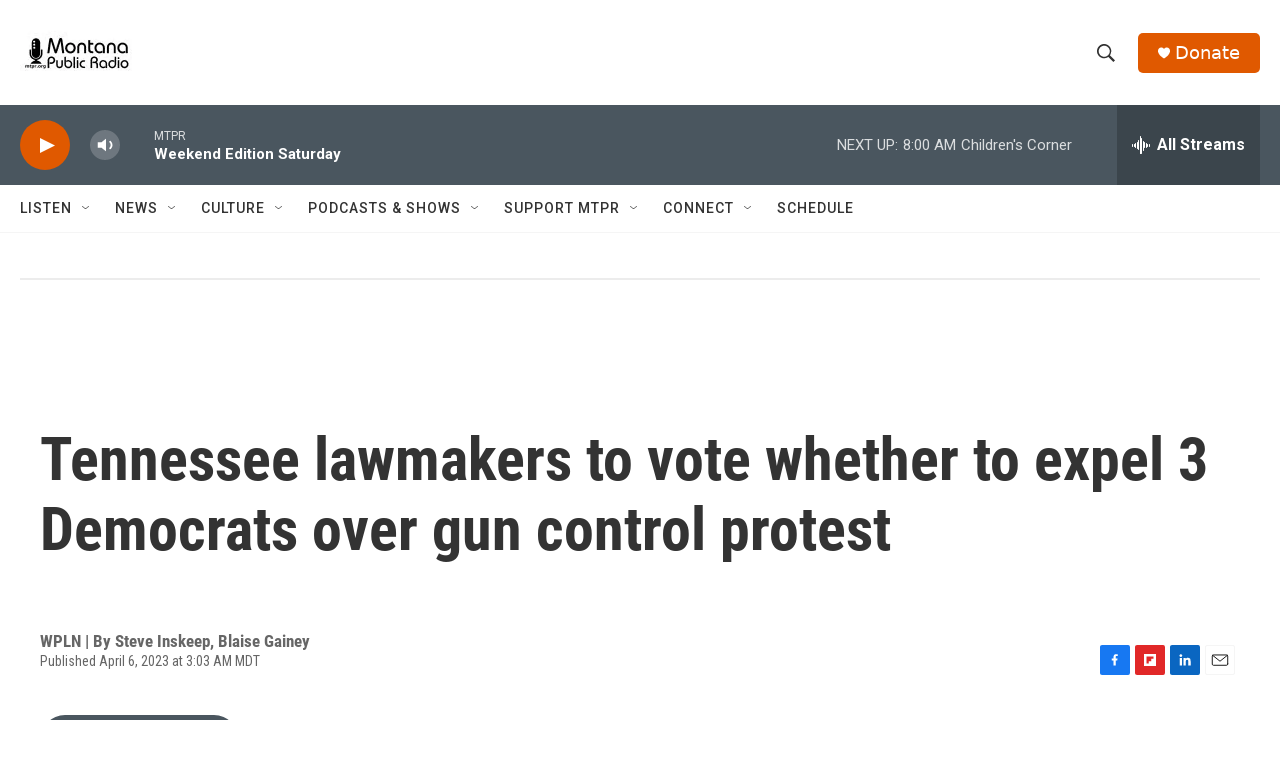

--- FILE ---
content_type: text/html; charset=utf-8
request_url: https://www.google.com/recaptcha/api2/aframe
body_size: 268
content:
<!DOCTYPE HTML><html><head><meta http-equiv="content-type" content="text/html; charset=UTF-8"></head><body><script nonce="87YhlP47HOLv38stjzH4Yw">/** Anti-fraud and anti-abuse applications only. See google.com/recaptcha */ try{var clients={'sodar':'https://pagead2.googlesyndication.com/pagead/sodar?'};window.addEventListener("message",function(a){try{if(a.source===window.parent){var b=JSON.parse(a.data);var c=clients[b['id']];if(c){var d=document.createElement('img');d.src=c+b['params']+'&rc='+(localStorage.getItem("rc::a")?sessionStorage.getItem("rc::b"):"");window.document.body.appendChild(d);sessionStorage.setItem("rc::e",parseInt(sessionStorage.getItem("rc::e")||0)+1);localStorage.setItem("rc::h",'1768658904705');}}}catch(b){}});window.parent.postMessage("_grecaptcha_ready", "*");}catch(b){}</script></body></html>